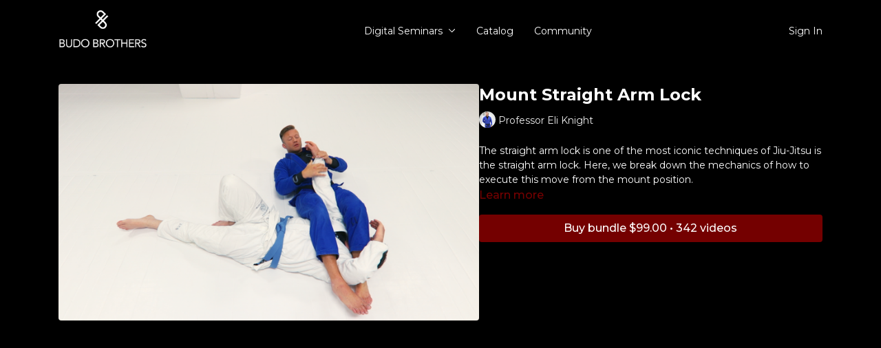

--- FILE ---
content_type: text/vnd.turbo-stream.html; charset=utf-8
request_url: https://budobrothers.tv/programs/037-mount-straight-arm-lockmov-462b49.turbo_stream?playlist_position=thumbnails&preview=false
body_size: -23
content:
<!DOCTYPE html><html><head><meta name="csrf-param" content="authenticity_token" />
<meta name="csrf-token" content="Y-OxkOjRaXmKOjYysPpvVRrpMKpVlYfCxjHmRsBd-Ye_QDHd_R-VCOKGMLnlSS6n8Ucpe8GhwmW0qGglZd60Ig" /></head><body><turbo-stream action="update" target="program_show"><template>
  <turbo-frame id="program_player">
      <turbo-frame id="program_content" src="/programs/037-mount-straight-arm-lockmov-462b49/program_content?playlist_position=thumbnails&amp;preview=false">
</turbo-frame></turbo-frame></template></turbo-stream></body></html>